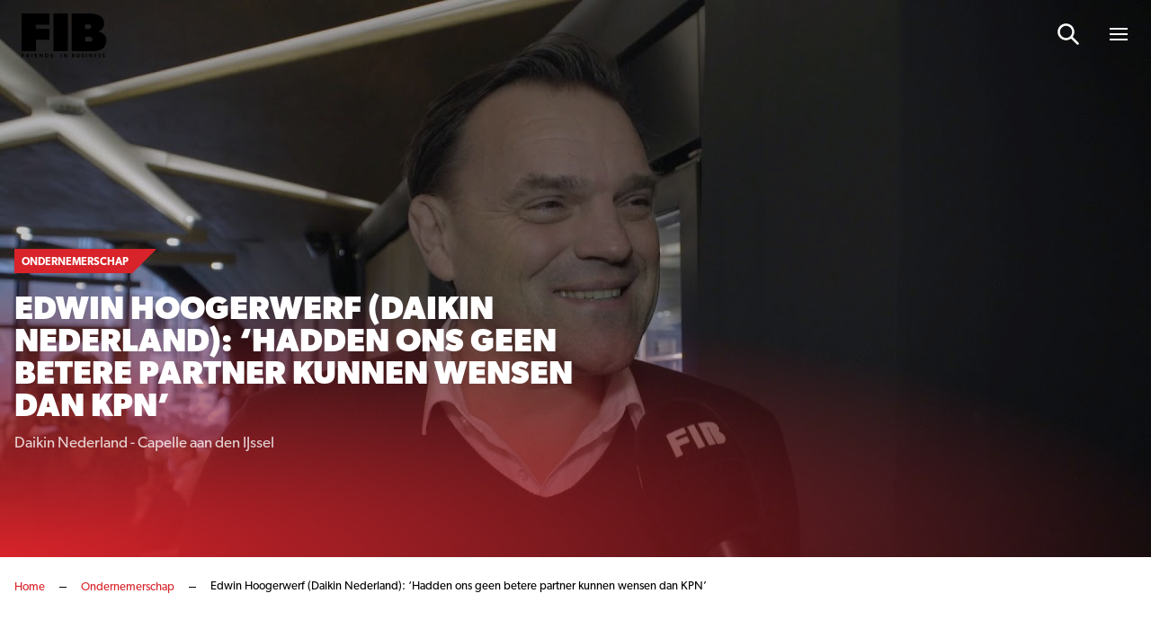

--- FILE ---
content_type: text/html; charset=UTF-8
request_url: https://www.friendsinbusiness.nl/ondernemerschap/edwin-hoogerwerf-daikin-nederland-hadden-ons-geen-betere-partner-kunnen-wensen-dan-kpn/
body_size: 15692
content:
<!doctype html>

<html lang="nl-NL">
<head>

    <!-- Google Tag Manager -->
    <script data-cookieconsent="ignore">(function(w,d,s,l,i){w[l]=w[l]||[];w[l].push({'gtm.start':
					new Date().getTime(),event:'gtm.js'});var f=d.getElementsByTagName(s)[0],
				j=d.createElement(s),dl=l!='dataLayer'?'&l='+l:'';j.async=true;j.src=
				'https://www.googletagmanager.com/gtm.js?id='+i+dl;f.parentNode.insertBefore(j,f);
			})(window,document,'script','dataLayer','GTM-549QTS');</script>
    <!-- End Google Tag Manager -->

    
    <meta http-equiv="X-UA-Compatible" content="IE=edge" />
    <meta charset="UTF-8" />
    <meta name="viewport" content="width=device-width, initial-scale=1.0, maximum-scale=1.0, user-scalable=no">
    <title>Edwin Hoogerwerf (Daikin Nederland): ‘Hadden ons geen betere partner kunnen wensen dan KPN’ - Friends In Business</title>

	<link rel="stylesheet" href="//use.typekit.net/lcm0pdk.css">

    
    <meta name='robots' content='index, follow, max-image-preview:large, max-snippet:-1, max-video-preview:-1' />

	<!-- This site is optimized with the Yoast SEO plugin v26.7 - https://yoast.com/wordpress/plugins/seo/ -->
	<link rel="canonical" href="https://www.friendsinbusiness.nl/ondernemerschap/edwin-hoogerwerf-daikin-nederland-hadden-ons-geen-betere-partner-kunnen-wensen-dan-kpn/" />
	<meta property="og:locale" content="nl_NL" />
	<meta property="og:type" content="article" />
	<meta property="og:title" content="Edwin Hoogerwerf (Daikin Nederland): ‘Hadden ons geen betere partner kunnen wensen dan KPN’ - Friends In Business" />
	<meta property="og:description" content="Daikin Nederland kijkt tevreden terug op het tweede seizoen als hoofdsponsor van schaatsbond KNSB. ‘Twee jaar geleden stapten wij de wereld van sportsponsoring in’, zegt managing director Edwin Hoogerwerf. ‘Voor Daikin en voor mij een nieuw avontuur waarin wij veel en snel moesten leren.’ &lsquo;Terugkijkend aan het einde van ons tweede seizoen hadden wij ons [&hellip;]" />
	<meta property="og:url" content="https://www.friendsinbusiness.nl/ondernemerschap/edwin-hoogerwerf-daikin-nederland-hadden-ons-geen-betere-partner-kunnen-wensen-dan-kpn/" />
	<meta property="og:site_name" content="Friends In Business" />
	<meta property="article:published_time" content="2020-03-09T22:00:00+00:00" />
	<meta property="og:image" content="https://www.friendsinbusiness.nl/wp-content/uploads/2021/09/Hoogerwerf0512.jpg" />
	<meta property="og:image:width" content="1280" />
	<meta property="og:image:height" content="720" />
	<meta property="og:image:type" content="image/jpeg" />
	<meta name="author" content="supportbmade" />
	<meta name="twitter:card" content="summary_large_image" />
	<meta name="twitter:label1" content="Geschreven door" />
	<meta name="twitter:data1" content="supportbmade" />
	<meta name="twitter:label2" content="Geschatte leestijd" />
	<meta name="twitter:data2" content="1 minuut" />
	<script type="application/ld+json" class="yoast-schema-graph">{"@context":"https://schema.org","@graph":[{"@type":"Article","@id":"https://www.friendsinbusiness.nl/ondernemerschap/edwin-hoogerwerf-daikin-nederland-hadden-ons-geen-betere-partner-kunnen-wensen-dan-kpn/#article","isPartOf":{"@id":"https://www.friendsinbusiness.nl/ondernemerschap/edwin-hoogerwerf-daikin-nederland-hadden-ons-geen-betere-partner-kunnen-wensen-dan-kpn/"},"author":{"name":"supportbmade","@id":"https://www.friendsinbusiness.nl/#/schema/person/c6ad8c43d167c5643474f8d65f433e0a"},"headline":"Edwin Hoogerwerf (Daikin Nederland): ‘Hadden ons geen betere partner kunnen wensen dan KPN’","datePublished":"2020-03-09T22:00:00+00:00","mainEntityOfPage":{"@id":"https://www.friendsinbusiness.nl/ondernemerschap/edwin-hoogerwerf-daikin-nederland-hadden-ons-geen-betere-partner-kunnen-wensen-dan-kpn/"},"wordCount":128,"image":{"@id":"https://www.friendsinbusiness.nl/ondernemerschap/edwin-hoogerwerf-daikin-nederland-hadden-ons-geen-betere-partner-kunnen-wensen-dan-kpn/#primaryimage"},"thumbnailUrl":"https://www.friendsinbusiness.nl/wp-content/uploads/2021/09/Hoogerwerf0512.jpg","articleSection":["Ondernemerschap","Rotterdam"],"inLanguage":"nl-NL"},{"@type":"WebPage","@id":"https://www.friendsinbusiness.nl/ondernemerschap/edwin-hoogerwerf-daikin-nederland-hadden-ons-geen-betere-partner-kunnen-wensen-dan-kpn/","url":"https://www.friendsinbusiness.nl/ondernemerschap/edwin-hoogerwerf-daikin-nederland-hadden-ons-geen-betere-partner-kunnen-wensen-dan-kpn/","name":"Edwin Hoogerwerf (Daikin Nederland): ‘Hadden ons geen betere partner kunnen wensen dan KPN’ - Friends In Business","isPartOf":{"@id":"https://www.friendsinbusiness.nl/#website"},"primaryImageOfPage":{"@id":"https://www.friendsinbusiness.nl/ondernemerschap/edwin-hoogerwerf-daikin-nederland-hadden-ons-geen-betere-partner-kunnen-wensen-dan-kpn/#primaryimage"},"image":{"@id":"https://www.friendsinbusiness.nl/ondernemerschap/edwin-hoogerwerf-daikin-nederland-hadden-ons-geen-betere-partner-kunnen-wensen-dan-kpn/#primaryimage"},"thumbnailUrl":"https://www.friendsinbusiness.nl/wp-content/uploads/2021/09/Hoogerwerf0512.jpg","datePublished":"2020-03-09T22:00:00+00:00","author":{"@id":"https://www.friendsinbusiness.nl/#/schema/person/c6ad8c43d167c5643474f8d65f433e0a"},"breadcrumb":{"@id":"https://www.friendsinbusiness.nl/ondernemerschap/edwin-hoogerwerf-daikin-nederland-hadden-ons-geen-betere-partner-kunnen-wensen-dan-kpn/#breadcrumb"},"inLanguage":"nl-NL","potentialAction":[{"@type":"ReadAction","target":["https://www.friendsinbusiness.nl/ondernemerschap/edwin-hoogerwerf-daikin-nederland-hadden-ons-geen-betere-partner-kunnen-wensen-dan-kpn/"]}]},{"@type":"ImageObject","inLanguage":"nl-NL","@id":"https://www.friendsinbusiness.nl/ondernemerschap/edwin-hoogerwerf-daikin-nederland-hadden-ons-geen-betere-partner-kunnen-wensen-dan-kpn/#primaryimage","url":"https://www.friendsinbusiness.nl/wp-content/uploads/2021/09/Hoogerwerf0512.jpg","contentUrl":"https://www.friendsinbusiness.nl/wp-content/uploads/2021/09/Hoogerwerf0512.jpg","width":1280,"height":720},{"@type":"BreadcrumbList","@id":"https://www.friendsinbusiness.nl/ondernemerschap/edwin-hoogerwerf-daikin-nederland-hadden-ons-geen-betere-partner-kunnen-wensen-dan-kpn/#breadcrumb","itemListElement":[{"@type":"ListItem","position":1,"name":"Home","item":"https://www.friendsinbusiness.nl/"},{"@type":"ListItem","position":2,"name":"Ondernemerschap","item":"https://www.friendsinbusiness.nl/ondernemerschap/"},{"@type":"ListItem","position":3,"name":"Edwin Hoogerwerf (Daikin Nederland): ‘Hadden ons geen betere partner kunnen wensen dan KPN’"}]},{"@type":"WebSite","@id":"https://www.friendsinbusiness.nl/#website","url":"https://www.friendsinbusiness.nl/","name":"Friends In Business","description":"","potentialAction":[{"@type":"SearchAction","target":{"@type":"EntryPoint","urlTemplate":"https://www.friendsinbusiness.nl/?s={search_term_string}"},"query-input":{"@type":"PropertyValueSpecification","valueRequired":true,"valueName":"search_term_string"}}],"inLanguage":"nl-NL"},{"@type":"Person","@id":"https://www.friendsinbusiness.nl/#/schema/person/c6ad8c43d167c5643474f8d65f433e0a","name":"supportbmade","sameAs":["https://www.friendsinbusiness.nl.eyal.bmade.it"]}]}</script>
	<!-- / Yoast SEO plugin. -->


<link rel='dns-prefetch' href='//js-eu1.hs-scripts.com' />
<style id='wp-img-auto-sizes-contain-inline-css' type='text/css'>
img:is([sizes=auto i],[sizes^="auto," i]){contain-intrinsic-size:3000px 1500px}
/*# sourceURL=wp-img-auto-sizes-contain-inline-css */
</style>
<style id='wp-block-paragraph-inline-css' type='text/css'>
.is-small-text{font-size:.875em}.is-regular-text{font-size:1em}.is-large-text{font-size:2.25em}.is-larger-text{font-size:3em}.has-drop-cap:not(:focus):first-letter{float:left;font-size:8.4em;font-style:normal;font-weight:100;line-height:.68;margin:.05em .1em 0 0;text-transform:uppercase}body.rtl .has-drop-cap:not(:focus):first-letter{float:none;margin-left:.1em}p.has-drop-cap.has-background{overflow:hidden}:root :where(p.has-background){padding:1.25em 2.375em}:where(p.has-text-color:not(.has-link-color)) a{color:inherit}p.has-text-align-left[style*="writing-mode:vertical-lr"],p.has-text-align-right[style*="writing-mode:vertical-rl"]{rotate:180deg}
.is-style-intro-text, .editor-styles-wrapper .is-style-intro-text { font-size: 20px; line-height: 32px; }
/*# sourceURL=wp-block-paragraph-inline-css */
</style>
<style id='classic-theme-styles-inline-css' type='text/css'>
/*! This file is auto-generated */
.wp-block-button__link{color:#fff;background-color:#32373c;border-radius:9999px;box-shadow:none;text-decoration:none;padding:calc(.667em + 2px) calc(1.333em + 2px);font-size:1.125em}.wp-block-file__button{background:#32373c;color:#fff;text-decoration:none}
/*# sourceURL=/wp-includes/css/classic-themes.min.css */
</style>
<link rel='stylesheet' id='main-css' href='https://www.friendsinbusiness.nl/wp-content/themes/bmade/dist/css/bmade.main.css?ver=1736951420' type='text/css' media='all' />
			<!-- DO NOT COPY THIS SNIPPET! Start of Page Analytics Tracking for HubSpot WordPress plugin v11.3.33-->
			<script class="hsq-set-content-id" data-content-id="blog-post">
				var _hsq = _hsq || [];
				_hsq.push(["setContentType", "blog-post"]);
			</script>
			<!-- DO NOT COPY THIS SNIPPET! End of Page Analytics Tracking for HubSpot WordPress plugin -->
			<link rel="icon" href="https://www.friendsinbusiness.nl/wp-content/uploads/2021/08/favicon.ico" sizes="32x32" />
<link rel="icon" href="https://www.friendsinbusiness.nl/wp-content/uploads/2021/08/favicon.ico" sizes="192x192" />
<link rel="apple-touch-icon" href="https://www.friendsinbusiness.nl/wp-content/uploads/2021/08/favicon.ico" />
<meta name="msapplication-TileImage" content="https://www.friendsinbusiness.nl/wp-content/uploads/2021/08/favicon.ico" />


    <script type="text/javascript" data-cookieconsent="ignore">
        window['bmade'] = {
            'wp_rest_nonce': 'b516b9e019'
        };
    </script>

    
    
    

<style id='global-styles-inline-css' type='text/css'>
:root{--wp--preset--aspect-ratio--square: 1;--wp--preset--aspect-ratio--4-3: 4/3;--wp--preset--aspect-ratio--3-4: 3/4;--wp--preset--aspect-ratio--3-2: 3/2;--wp--preset--aspect-ratio--2-3: 2/3;--wp--preset--aspect-ratio--16-9: 16/9;--wp--preset--aspect-ratio--9-16: 9/16;--wp--preset--color--black: #000000;--wp--preset--color--cyan-bluish-gray: #abb8c3;--wp--preset--color--white: #ffffff;--wp--preset--color--pale-pink: #f78da7;--wp--preset--color--vivid-red: #cf2e2e;--wp--preset--color--luminous-vivid-orange: #ff6900;--wp--preset--color--luminous-vivid-amber: #fcb900;--wp--preset--color--light-green-cyan: #7bdcb5;--wp--preset--color--vivid-green-cyan: #00d084;--wp--preset--color--pale-cyan-blue: #8ed1fc;--wp--preset--color--vivid-cyan-blue: #0693e3;--wp--preset--color--vivid-purple: #9b51e0;--wp--preset--gradient--vivid-cyan-blue-to-vivid-purple: linear-gradient(135deg,rgb(6,147,227) 0%,rgb(155,81,224) 100%);--wp--preset--gradient--light-green-cyan-to-vivid-green-cyan: linear-gradient(135deg,rgb(122,220,180) 0%,rgb(0,208,130) 100%);--wp--preset--gradient--luminous-vivid-amber-to-luminous-vivid-orange: linear-gradient(135deg,rgb(252,185,0) 0%,rgb(255,105,0) 100%);--wp--preset--gradient--luminous-vivid-orange-to-vivid-red: linear-gradient(135deg,rgb(255,105,0) 0%,rgb(207,46,46) 100%);--wp--preset--gradient--very-light-gray-to-cyan-bluish-gray: linear-gradient(135deg,rgb(238,238,238) 0%,rgb(169,184,195) 100%);--wp--preset--gradient--cool-to-warm-spectrum: linear-gradient(135deg,rgb(74,234,220) 0%,rgb(151,120,209) 20%,rgb(207,42,186) 40%,rgb(238,44,130) 60%,rgb(251,105,98) 80%,rgb(254,248,76) 100%);--wp--preset--gradient--blush-light-purple: linear-gradient(135deg,rgb(255,206,236) 0%,rgb(152,150,240) 100%);--wp--preset--gradient--blush-bordeaux: linear-gradient(135deg,rgb(254,205,165) 0%,rgb(254,45,45) 50%,rgb(107,0,62) 100%);--wp--preset--gradient--luminous-dusk: linear-gradient(135deg,rgb(255,203,112) 0%,rgb(199,81,192) 50%,rgb(65,88,208) 100%);--wp--preset--gradient--pale-ocean: linear-gradient(135deg,rgb(255,245,203) 0%,rgb(182,227,212) 50%,rgb(51,167,181) 100%);--wp--preset--gradient--electric-grass: linear-gradient(135deg,rgb(202,248,128) 0%,rgb(113,206,126) 100%);--wp--preset--gradient--midnight: linear-gradient(135deg,rgb(2,3,129) 0%,rgb(40,116,252) 100%);--wp--preset--font-size--small: 13px;--wp--preset--font-size--medium: 20px;--wp--preset--font-size--large: 36px;--wp--preset--font-size--x-large: 42px;--wp--preset--spacing--20: 0.44rem;--wp--preset--spacing--30: 0.67rem;--wp--preset--spacing--40: 1rem;--wp--preset--spacing--50: 1.5rem;--wp--preset--spacing--60: 2.25rem;--wp--preset--spacing--70: 3.38rem;--wp--preset--spacing--80: 5.06rem;--wp--preset--shadow--natural: 6px 6px 9px rgba(0, 0, 0, 0.2);--wp--preset--shadow--deep: 12px 12px 50px rgba(0, 0, 0, 0.4);--wp--preset--shadow--sharp: 6px 6px 0px rgba(0, 0, 0, 0.2);--wp--preset--shadow--outlined: 6px 6px 0px -3px rgb(255, 255, 255), 6px 6px rgb(0, 0, 0);--wp--preset--shadow--crisp: 6px 6px 0px rgb(0, 0, 0);}:where(.is-layout-flex){gap: 0.5em;}:where(.is-layout-grid){gap: 0.5em;}body .is-layout-flex{display: flex;}.is-layout-flex{flex-wrap: wrap;align-items: center;}.is-layout-flex > :is(*, div){margin: 0;}body .is-layout-grid{display: grid;}.is-layout-grid > :is(*, div){margin: 0;}:where(.wp-block-columns.is-layout-flex){gap: 2em;}:where(.wp-block-columns.is-layout-grid){gap: 2em;}:where(.wp-block-post-template.is-layout-flex){gap: 1.25em;}:where(.wp-block-post-template.is-layout-grid){gap: 1.25em;}.has-black-color{color: var(--wp--preset--color--black) !important;}.has-cyan-bluish-gray-color{color: var(--wp--preset--color--cyan-bluish-gray) !important;}.has-white-color{color: var(--wp--preset--color--white) !important;}.has-pale-pink-color{color: var(--wp--preset--color--pale-pink) !important;}.has-vivid-red-color{color: var(--wp--preset--color--vivid-red) !important;}.has-luminous-vivid-orange-color{color: var(--wp--preset--color--luminous-vivid-orange) !important;}.has-luminous-vivid-amber-color{color: var(--wp--preset--color--luminous-vivid-amber) !important;}.has-light-green-cyan-color{color: var(--wp--preset--color--light-green-cyan) !important;}.has-vivid-green-cyan-color{color: var(--wp--preset--color--vivid-green-cyan) !important;}.has-pale-cyan-blue-color{color: var(--wp--preset--color--pale-cyan-blue) !important;}.has-vivid-cyan-blue-color{color: var(--wp--preset--color--vivid-cyan-blue) !important;}.has-vivid-purple-color{color: var(--wp--preset--color--vivid-purple) !important;}.has-black-background-color{background-color: var(--wp--preset--color--black) !important;}.has-cyan-bluish-gray-background-color{background-color: var(--wp--preset--color--cyan-bluish-gray) !important;}.has-white-background-color{background-color: var(--wp--preset--color--white) !important;}.has-pale-pink-background-color{background-color: var(--wp--preset--color--pale-pink) !important;}.has-vivid-red-background-color{background-color: var(--wp--preset--color--vivid-red) !important;}.has-luminous-vivid-orange-background-color{background-color: var(--wp--preset--color--luminous-vivid-orange) !important;}.has-luminous-vivid-amber-background-color{background-color: var(--wp--preset--color--luminous-vivid-amber) !important;}.has-light-green-cyan-background-color{background-color: var(--wp--preset--color--light-green-cyan) !important;}.has-vivid-green-cyan-background-color{background-color: var(--wp--preset--color--vivid-green-cyan) !important;}.has-pale-cyan-blue-background-color{background-color: var(--wp--preset--color--pale-cyan-blue) !important;}.has-vivid-cyan-blue-background-color{background-color: var(--wp--preset--color--vivid-cyan-blue) !important;}.has-vivid-purple-background-color{background-color: var(--wp--preset--color--vivid-purple) !important;}.has-black-border-color{border-color: var(--wp--preset--color--black) !important;}.has-cyan-bluish-gray-border-color{border-color: var(--wp--preset--color--cyan-bluish-gray) !important;}.has-white-border-color{border-color: var(--wp--preset--color--white) !important;}.has-pale-pink-border-color{border-color: var(--wp--preset--color--pale-pink) !important;}.has-vivid-red-border-color{border-color: var(--wp--preset--color--vivid-red) !important;}.has-luminous-vivid-orange-border-color{border-color: var(--wp--preset--color--luminous-vivid-orange) !important;}.has-luminous-vivid-amber-border-color{border-color: var(--wp--preset--color--luminous-vivid-amber) !important;}.has-light-green-cyan-border-color{border-color: var(--wp--preset--color--light-green-cyan) !important;}.has-vivid-green-cyan-border-color{border-color: var(--wp--preset--color--vivid-green-cyan) !important;}.has-pale-cyan-blue-border-color{border-color: var(--wp--preset--color--pale-cyan-blue) !important;}.has-vivid-cyan-blue-border-color{border-color: var(--wp--preset--color--vivid-cyan-blue) !important;}.has-vivid-purple-border-color{border-color: var(--wp--preset--color--vivid-purple) !important;}.has-vivid-cyan-blue-to-vivid-purple-gradient-background{background: var(--wp--preset--gradient--vivid-cyan-blue-to-vivid-purple) !important;}.has-light-green-cyan-to-vivid-green-cyan-gradient-background{background: var(--wp--preset--gradient--light-green-cyan-to-vivid-green-cyan) !important;}.has-luminous-vivid-amber-to-luminous-vivid-orange-gradient-background{background: var(--wp--preset--gradient--luminous-vivid-amber-to-luminous-vivid-orange) !important;}.has-luminous-vivid-orange-to-vivid-red-gradient-background{background: var(--wp--preset--gradient--luminous-vivid-orange-to-vivid-red) !important;}.has-very-light-gray-to-cyan-bluish-gray-gradient-background{background: var(--wp--preset--gradient--very-light-gray-to-cyan-bluish-gray) !important;}.has-cool-to-warm-spectrum-gradient-background{background: var(--wp--preset--gradient--cool-to-warm-spectrum) !important;}.has-blush-light-purple-gradient-background{background: var(--wp--preset--gradient--blush-light-purple) !important;}.has-blush-bordeaux-gradient-background{background: var(--wp--preset--gradient--blush-bordeaux) !important;}.has-luminous-dusk-gradient-background{background: var(--wp--preset--gradient--luminous-dusk) !important;}.has-pale-ocean-gradient-background{background: var(--wp--preset--gradient--pale-ocean) !important;}.has-electric-grass-gradient-background{background: var(--wp--preset--gradient--electric-grass) !important;}.has-midnight-gradient-background{background: var(--wp--preset--gradient--midnight) !important;}.has-small-font-size{font-size: var(--wp--preset--font-size--small) !important;}.has-medium-font-size{font-size: var(--wp--preset--font-size--medium) !important;}.has-large-font-size{font-size: var(--wp--preset--font-size--large) !important;}.has-x-large-font-size{font-size: var(--wp--preset--font-size--x-large) !important;}
/*# sourceURL=global-styles-inline-css */
</style>
</head>
<body class="wp-singular post-template-default single single-post postid-10048 single-format-standard wp-theme-bmade">

    <script type="text/javascript" data-cookieconsent="ignore">
    window['bmade']['header'] = [];
</script>



<header id="header" class="header"
        :class="{ 'header--scrolled': scrolled, 'header--expanded': menuExpanded }">
    <div class="header__inner">
        <div class="container">
            <div class="row justify-content-between align-items-center">
                <div class="col-auto">
                    <div class="header__logo-wrapper">
    <a class="header__logo" href="https://www.friendsinbusiness.nl">
                    <span class="header__logo-solo d-md-none">
                                    <img src="https://www.friendsinbusiness.nl/wp-content/uploads/2024/11/fib-logo-s.svg" alt="Logo" class="svg-logo">
                            </span>
            <span class="header__logo-slogan d-none d-md-block">
                                    <img src="https://www.friendsinbusiness.nl/wp-content/uploads/2024/11/fib-logo-s.svg" alt="Logo" class="svg-logo">
                            </span>
            </a>
</div>
                </div>
                <div class="col-auto justify-self-end align-self-center">
                                            <nav class="header__nav header__nav--has-c2a">
                            <ul class="header__list">
                                                                                                
                                                                    
                                    
                                    
                                                                                                            
                                    <li
        :class="{
            'header__list-item menu-item menu-item-type-custom menu-item-object-custom menu-item-home menu-item-29668' : true,
            'header__list-item--active-sub-menu': activeSubMenu === 1,
            'header__list-link--active': '',
                        'header__list-has-submenu': false
        }"

        >

    <a class="header__list-link header__list-link--1"
        href="https://www.friendsinbusiness.nl"
        >
         <span class="header__list-link-text">
              Home
         </span>

         
             </a>

    
</li>
                                                                    
                                    
                                    
                                                                                                            
                                    <li
        :class="{
            'header__list-item menu-item menu-item-type-post_type menu-item-object-page menu-item-29681' : true,
            'header__list-item--active-sub-menu': activeSubMenu === 2,
            'header__list-link--active': '',
                        'header__list-has-submenu': false
        }"

        >

    <a class="header__list-link header__list-link--2"
        href="https://www.friendsinbusiness.nl/nieuws/"
        >
         <span class="header__list-link-text">
              Nieuws
         </span>

         
             </a>

    
</li>
                                                                    
                                    
                                    
                                                                                                                                                                                        
                                    <li
        :class="{
            'header__list-item header__list-item__has-children menu-item menu-item-type-post_type menu-item-object-page menu-item-has-children menu-item-28941' : true,
            'header__list-item--active-sub-menu': activeSubMenu === 3,
            'header__list-link--active': '',
                        'header__list-has-submenu': true
        }"

        >

    <a class="header__list-link header__list-link--3"
        href="#"
        @click.prevent="openSubmenu('3', 'https://www.friendsinbusiness.nl/business-communication/', '')" >
         <span class="header__list-link-text">
              Business Communication
         </span>

                       <div class="header__list-link-icon">
                    <svg width="14" height="9" viewBox="0 0 14 9" fill="none" xmlns="http://www.w3.org/2000/svg">
<path d="M7.5625 0.945312C7.36719 0.75 7.09375 0.75 6.89844 0.945312L1.11719 6.64844C0.921875 6.84375 0.921875 7.15625 1.11719 7.3125L1.89844 8.09375C2.09375 8.28906 2.36719 8.28906 2.5625 8.09375L7.25 3.48438L11.8984 8.09375C12.0938 8.28906 12.4062 8.28906 12.5625 8.09375L13.3438 7.3125C13.5391 7.15625 13.5391 6.84375 13.3438 6.64844L7.5625 0.945312Z" fill="white"/>
</svg>

              </div>
         
             </a>

            <div class="header__sub-nav"
             :class="{ 'header__sub-nav--active': activeSubMenu === 3 }">
            <ul class="header__sub-list">
                <li class="header__sub-list-item">
                    <a class="header__sub-list-link"
                       href="https://www.friendsinbusiness.nl/business-communication/">
                        <span class="header__sub-list-link-label">
                            Business Communication
                        </span>
                    </a>
                </li>
                                    <li class="header__sub-list-item menu-item menu-item-type-taxonomy menu-item-object-category current-post-ancestor current-menu-parent current-post-parent menu-item-28942">
                        <a class="header__sub-list-link"
                           href="https://www.friendsinbusiness.nl/ondernemerschap/">
                            <div @click.prevent="openSubmenu(1, 'https://www.friendsinbusiness.nl/business-communication/')"
                                 class="header__sub-list-link-icon">
                                <svg width="14" height="9" viewBox="0 0 14 9" fill="none" xmlns="http://www.w3.org/2000/svg">
<path d="M7.5625 0.945312C7.36719 0.75 7.09375 0.75 6.89844 0.945312L1.11719 6.64844C0.921875 6.84375 0.921875 7.15625 1.11719 7.3125L1.89844 8.09375C2.09375 8.28906 2.36719 8.28906 2.5625 8.09375L7.25 3.48438L11.8984 8.09375C12.0938 8.28906 12.4062 8.28906 12.5625 8.09375L13.3438 7.3125C13.5391 7.15625 13.5391 6.84375 13.3438 6.64844L7.5625 0.945312Z" fill="white"/>
</svg>

                            </div>
                            <span class="header__sub-list-link-label">
                                Ondernemerschap
                            </span>
                        </a>
                    </li>
                                    <li class="header__sub-list-item menu-item menu-item-type-taxonomy menu-item-object-category menu-item-28944">
                        <a class="header__sub-list-link"
                           href="https://www.friendsinbusiness.nl/financieel/">
                            <div @click.prevent="openSubmenu(2, 'https://www.friendsinbusiness.nl/business-communication/')"
                                 class="header__sub-list-link-icon">
                                <svg width="14" height="9" viewBox="0 0 14 9" fill="none" xmlns="http://www.w3.org/2000/svg">
<path d="M7.5625 0.945312C7.36719 0.75 7.09375 0.75 6.89844 0.945312L1.11719 6.64844C0.921875 6.84375 0.921875 7.15625 1.11719 7.3125L1.89844 8.09375C2.09375 8.28906 2.36719 8.28906 2.5625 8.09375L7.25 3.48438L11.8984 8.09375C12.0938 8.28906 12.4062 8.28906 12.5625 8.09375L13.3438 7.3125C13.5391 7.15625 13.5391 6.84375 13.3438 6.64844L7.5625 0.945312Z" fill="white"/>
</svg>

                            </div>
                            <span class="header__sub-list-link-label">
                                Financieel
                            </span>
                        </a>
                    </li>
                                    <li class="header__sub-list-item menu-item menu-item-type-taxonomy menu-item-object-category menu-item-28943">
                        <a class="header__sub-list-link"
                           href="https://www.friendsinbusiness.nl/mobiliteit-en-vervoer/">
                            <div @click.prevent="openSubmenu(3, 'https://www.friendsinbusiness.nl/business-communication/')"
                                 class="header__sub-list-link-icon">
                                <svg width="14" height="9" viewBox="0 0 14 9" fill="none" xmlns="http://www.w3.org/2000/svg">
<path d="M7.5625 0.945312C7.36719 0.75 7.09375 0.75 6.89844 0.945312L1.11719 6.64844C0.921875 6.84375 0.921875 7.15625 1.11719 7.3125L1.89844 8.09375C2.09375 8.28906 2.36719 8.28906 2.5625 8.09375L7.25 3.48438L11.8984 8.09375C12.0938 8.28906 12.4062 8.28906 12.5625 8.09375L13.3438 7.3125C13.5391 7.15625 13.5391 6.84375 13.3438 6.64844L7.5625 0.945312Z" fill="white"/>
</svg>

                            </div>
                            <span class="header__sub-list-link-label">
                                Mobiliteit
                            </span>
                        </a>
                    </li>
                                    <li class="header__sub-list-item menu-item menu-item-type-taxonomy menu-item-object-category menu-item-28945">
                        <a class="header__sub-list-link"
                           href="https://www.friendsinbusiness.nl/innovatie/">
                            <div @click.prevent="openSubmenu(4, 'https://www.friendsinbusiness.nl/business-communication/')"
                                 class="header__sub-list-link-icon">
                                <svg width="14" height="9" viewBox="0 0 14 9" fill="none" xmlns="http://www.w3.org/2000/svg">
<path d="M7.5625 0.945312C7.36719 0.75 7.09375 0.75 6.89844 0.945312L1.11719 6.64844C0.921875 6.84375 0.921875 7.15625 1.11719 7.3125L1.89844 8.09375C2.09375 8.28906 2.36719 8.28906 2.5625 8.09375L7.25 3.48438L11.8984 8.09375C12.0938 8.28906 12.4062 8.28906 12.5625 8.09375L13.3438 7.3125C13.5391 7.15625 13.5391 6.84375 13.3438 6.64844L7.5625 0.945312Z" fill="white"/>
</svg>

                            </div>
                            <span class="header__sub-list-link-label">
                                Innovatie
                            </span>
                        </a>
                    </li>
                                    <li class="header__sub-list-item menu-item menu-item-type-post_type menu-item-object-page menu-item-28946">
                        <a class="header__sub-list-link"
                           href="https://www.friendsinbusiness.nl/word-partner/">
                            <div @click.prevent="openSubmenu(5, 'https://www.friendsinbusiness.nl/business-communication/')"
                                 class="header__sub-list-link-icon">
                                <svg width="14" height="9" viewBox="0 0 14 9" fill="none" xmlns="http://www.w3.org/2000/svg">
<path d="M7.5625 0.945312C7.36719 0.75 7.09375 0.75 6.89844 0.945312L1.11719 6.64844C0.921875 6.84375 0.921875 7.15625 1.11719 7.3125L1.89844 8.09375C2.09375 8.28906 2.36719 8.28906 2.5625 8.09375L7.25 3.48438L11.8984 8.09375C12.0938 8.28906 12.4062 8.28906 12.5625 8.09375L13.3438 7.3125C13.5391 7.15625 13.5391 6.84375 13.3438 6.64844L7.5625 0.945312Z" fill="white"/>
</svg>

                            </div>
                            <span class="header__sub-list-link-label">
                                Word ook Friend
                            </span>
                        </a>
                    </li>
                            </ul>
        </div>
    
</li>
                                                                    
                                    
                                    
                                                                                                                                                                                        
                                    <li
        :class="{
            'header__list-item header__list-item__has-children menu-item menu-item-type-post_type menu-item-object-page menu-item-has-children menu-item-29036' : true,
            'header__list-item--active-sub-menu': activeSubMenu === 4,
            'header__list-link--active': '',
                        'header__list-has-submenu': true
        }"

        >

    <a class="header__list-link header__list-link--4"
        href="#"
        @click.prevent="openSubmenu('4', 'https://www.friendsinbusiness.nl/quality-search/', '')" >
         <span class="header__list-link-text">
              Quality Search
         </span>

                       <div class="header__list-link-icon">
                    <svg width="14" height="9" viewBox="0 0 14 9" fill="none" xmlns="http://www.w3.org/2000/svg">
<path d="M7.5625 0.945312C7.36719 0.75 7.09375 0.75 6.89844 0.945312L1.11719 6.64844C0.921875 6.84375 0.921875 7.15625 1.11719 7.3125L1.89844 8.09375C2.09375 8.28906 2.36719 8.28906 2.5625 8.09375L7.25 3.48438L11.8984 8.09375C12.0938 8.28906 12.4062 8.28906 12.5625 8.09375L13.3438 7.3125C13.5391 7.15625 13.5391 6.84375 13.3438 6.64844L7.5625 0.945312Z" fill="white"/>
</svg>

              </div>
         
             </a>

            <div class="header__sub-nav"
             :class="{ 'header__sub-nav--active': activeSubMenu === 4 }">
            <ul class="header__sub-list">
                <li class="header__sub-list-item">
                    <a class="header__sub-list-link"
                       href="https://www.friendsinbusiness.nl/quality-search/">
                        <span class="header__sub-list-link-label">
                            Quality Search
                        </span>
                    </a>
                </li>
                                    <li class="header__sub-list-item menu-item menu-item-type-post_type menu-item-object-page menu-item-29038">
                        <a class="header__sub-list-link"
                           href="https://www.friendsinbusiness.nl/vacatures/">
                            <div @click.prevent="openSubmenu(1, 'https://www.friendsinbusiness.nl/quality-search/')"
                                 class="header__sub-list-link-icon">
                                <svg width="14" height="9" viewBox="0 0 14 9" fill="none" xmlns="http://www.w3.org/2000/svg">
<path d="M7.5625 0.945312C7.36719 0.75 7.09375 0.75 6.89844 0.945312L1.11719 6.64844C0.921875 6.84375 0.921875 7.15625 1.11719 7.3125L1.89844 8.09375C2.09375 8.28906 2.36719 8.28906 2.5625 8.09375L7.25 3.48438L11.8984 8.09375C12.0938 8.28906 12.4062 8.28906 12.5625 8.09375L13.3438 7.3125C13.5391 7.15625 13.5391 6.84375 13.3438 6.64844L7.5625 0.945312Z" fill="white"/>
</svg>

                            </div>
                            <span class="header__sub-list-link-label">
                                Vacatures
                            </span>
                        </a>
                    </li>
                                    <li class="header__sub-list-item menu-item menu-item-type-post_type menu-item-object-page menu-item-29037">
                        <a class="header__sub-list-link"
                           href="https://www.friendsinbusiness.nl/kandidaten/">
                            <div @click.prevent="openSubmenu(2, 'https://www.friendsinbusiness.nl/quality-search/')"
                                 class="header__sub-list-link-icon">
                                <svg width="14" height="9" viewBox="0 0 14 9" fill="none" xmlns="http://www.w3.org/2000/svg">
<path d="M7.5625 0.945312C7.36719 0.75 7.09375 0.75 6.89844 0.945312L1.11719 6.64844C0.921875 6.84375 0.921875 7.15625 1.11719 7.3125L1.89844 8.09375C2.09375 8.28906 2.36719 8.28906 2.5625 8.09375L7.25 3.48438L11.8984 8.09375C12.0938 8.28906 12.4062 8.28906 12.5625 8.09375L13.3438 7.3125C13.5391 7.15625 13.5391 6.84375 13.3438 6.64844L7.5625 0.945312Z" fill="white"/>
</svg>

                            </div>
                            <span class="header__sub-list-link-label">
                                Kandidaten
                            </span>
                        </a>
                    </li>
                                    <li class="header__sub-list-item menu-item menu-item-type-post_type menu-item-object-page menu-item-29051">
                        <a class="header__sub-list-link"
                           href="https://www.friendsinbusiness.nl/contact/">
                            <div @click.prevent="openSubmenu(3, 'https://www.friendsinbusiness.nl/quality-search/')"
                                 class="header__sub-list-link-icon">
                                <svg width="14" height="9" viewBox="0 0 14 9" fill="none" xmlns="http://www.w3.org/2000/svg">
<path d="M7.5625 0.945312C7.36719 0.75 7.09375 0.75 6.89844 0.945312L1.11719 6.64844C0.921875 6.84375 0.921875 7.15625 1.11719 7.3125L1.89844 8.09375C2.09375 8.28906 2.36719 8.28906 2.5625 8.09375L7.25 3.48438L11.8984 8.09375C12.0938 8.28906 12.4062 8.28906 12.5625 8.09375L13.3438 7.3125C13.5391 7.15625 13.5391 6.84375 13.3438 6.64844L7.5625 0.945312Z" fill="white"/>
</svg>

                            </div>
                            <span class="header__sub-list-link-label">
                                Contact
                            </span>
                        </a>
                    </li>
                            </ul>
        </div>
    
</li>
                                                                    
                                    
                                    
                                                                                                                                                                                        
                                    <li
        :class="{
            'header__list-item header__list-item__has-children menu-item menu-item-type-post_type menu-item-object-page menu-item-has-children menu-item-28939' : true,
            'header__list-item--active-sub-menu': activeSubMenu === 5,
            'header__list-link--active': '',
                        'header__list-has-submenu': true
        }"

        >

    <a class="header__list-link header__list-link--5"
        href="#"
        @click.prevent="openSubmenu('5', 'https://www.friendsinbusiness.nl/over-fib/', '')" >
         <span class="header__list-link-text">
              Over FIB
         </span>

                       <div class="header__list-link-icon">
                    <svg width="14" height="9" viewBox="0 0 14 9" fill="none" xmlns="http://www.w3.org/2000/svg">
<path d="M7.5625 0.945312C7.36719 0.75 7.09375 0.75 6.89844 0.945312L1.11719 6.64844C0.921875 6.84375 0.921875 7.15625 1.11719 7.3125L1.89844 8.09375C2.09375 8.28906 2.36719 8.28906 2.5625 8.09375L7.25 3.48438L11.8984 8.09375C12.0938 8.28906 12.4062 8.28906 12.5625 8.09375L13.3438 7.3125C13.5391 7.15625 13.5391 6.84375 13.3438 6.64844L7.5625 0.945312Z" fill="white"/>
</svg>

              </div>
         
             </a>

            <div class="header__sub-nav"
             :class="{ 'header__sub-nav--active': activeSubMenu === 5 }">
            <ul class="header__sub-list">
                <li class="header__sub-list-item">
                    <a class="header__sub-list-link"
                       href="https://www.friendsinbusiness.nl/over-fib/">
                        <span class="header__sub-list-link-label">
                            Over FIB
                        </span>
                    </a>
                </li>
                                    <li class="header__sub-list-item menu-item menu-item-type-post_type menu-item-object-page menu-item-29342">
                        <a class="header__sub-list-link"
                           href="https://www.friendsinbusiness.nl/young-friends-in-businesss/">
                            <div @click.prevent="openSubmenu(1, 'https://www.friendsinbusiness.nl/over-fib/')"
                                 class="header__sub-list-link-icon">
                                <svg width="14" height="9" viewBox="0 0 14 9" fill="none" xmlns="http://www.w3.org/2000/svg">
<path d="M7.5625 0.945312C7.36719 0.75 7.09375 0.75 6.89844 0.945312L1.11719 6.64844C0.921875 6.84375 0.921875 7.15625 1.11719 7.3125L1.89844 8.09375C2.09375 8.28906 2.36719 8.28906 2.5625 8.09375L7.25 3.48438L11.8984 8.09375C12.0938 8.28906 12.4062 8.28906 12.5625 8.09375L13.3438 7.3125C13.5391 7.15625 13.5391 6.84375 13.3438 6.64844L7.5625 0.945312Z" fill="white"/>
</svg>

                            </div>
                            <span class="header__sub-list-link-label">
                                Young friends in businesss
                            </span>
                        </a>
                    </li>
                                    <li class="header__sub-list-item menu-item menu-item-type-post_type menu-item-object-page menu-item-29343">
                        <a class="header__sub-list-link"
                           href="https://www.friendsinbusiness.nl/friends/">
                            <div @click.prevent="openSubmenu(2, 'https://www.friendsinbusiness.nl/over-fib/')"
                                 class="header__sub-list-link-icon">
                                <svg width="14" height="9" viewBox="0 0 14 9" fill="none" xmlns="http://www.w3.org/2000/svg">
<path d="M7.5625 0.945312C7.36719 0.75 7.09375 0.75 6.89844 0.945312L1.11719 6.64844C0.921875 6.84375 0.921875 7.15625 1.11719 7.3125L1.89844 8.09375C2.09375 8.28906 2.36719 8.28906 2.5625 8.09375L7.25 3.48438L11.8984 8.09375C12.0938 8.28906 12.4062 8.28906 12.5625 8.09375L13.3438 7.3125C13.5391 7.15625 13.5391 6.84375 13.3438 6.64844L7.5625 0.945312Z" fill="white"/>
</svg>

                            </div>
                            <span class="header__sub-list-link-label">
                                Friends
                            </span>
                        </a>
                    </li>
                                    <li class="header__sub-list-item menu-item menu-item-type-post_type menu-item-object-page menu-item-30200">
                        <a class="header__sub-list-link"
                           href="https://www.friendsinbusiness.nl/team/">
                            <div @click.prevent="openSubmenu(3, 'https://www.friendsinbusiness.nl/over-fib/')"
                                 class="header__sub-list-link-icon">
                                <svg width="14" height="9" viewBox="0 0 14 9" fill="none" xmlns="http://www.w3.org/2000/svg">
<path d="M7.5625 0.945312C7.36719 0.75 7.09375 0.75 6.89844 0.945312L1.11719 6.64844C0.921875 6.84375 0.921875 7.15625 1.11719 7.3125L1.89844 8.09375C2.09375 8.28906 2.36719 8.28906 2.5625 8.09375L7.25 3.48438L11.8984 8.09375C12.0938 8.28906 12.4062 8.28906 12.5625 8.09375L13.3438 7.3125C13.5391 7.15625 13.5391 6.84375 13.3438 6.64844L7.5625 0.945312Z" fill="white"/>
</svg>

                            </div>
                            <span class="header__sub-list-link-label">
                                Team
                            </span>
                        </a>
                    </li>
                            </ul>
        </div>
    
</li>
                                                                    
                                    
                                    
                                                                                                            
                                    <li
        :class="{
            'header__list-item menu-item menu-item-type-post_type menu-item-object-page menu-item-333' : true,
            'header__list-item--active-sub-menu': activeSubMenu === 6,
            'header__list-link--active': '',
                        'header__list-has-submenu': false
        }"

        >

    <a class="header__list-link header__list-link--6"
        href="https://www.friendsinbusiness.nl/events/"
        >
         <span class="header__list-link-text">
              Events
         </span>

         
             </a>

    
</li>
                                                                    
                                    
                                    
                                                                                                            
                                    <li
        :class="{
            'header__list-item menu-item menu-item-type-post_type menu-item-object-page menu-item-30798' : true,
            'header__list-item--active-sub-menu': activeSubMenu === 7,
            'header__list-link--active': '',
                        'header__list-has-submenu': false
        }"

        >

    <a class="header__list-link header__list-link--7"
        href="https://www.friendsinbusiness.nl/videos-2/"
        >
         <span class="header__list-link-text">
              Video’s
         </span>

         
             </a>

    
</li>
                                
                                                            
                                
<li class="header__list-search-item"
    :class="{ 'header__list-search-item--active' : menuExpanded }">
    <div class="header__list-search-item-icon d-none d-lg-flex"
         @click.prevent="menuExpanded = !menuExpanded">
        <div class="header__list-search-item-search-icon">
            <svg width="24" height="24" viewBox="0 0 24 24" fill="none"
                 xmlns="http://www.w3.org/2000/svg">
                <path d="M23.384 21.619L16.855 15.09C18.2801 13.2167 18.9405 10.8719 18.7024 8.53016C18.4644 6.18841 17.3457 4.0245 15.5728 2.47621C13.7999 0.927921 11.5051 0.110859 9.15258 0.190325C6.8001 0.269792 4.56563 1.23985 2.90123 2.90425C1.23683 4.56865 0.266771 6.80312 0.187304 9.1556C0.107838 11.5081 0.9249 13.8029 2.47319 15.5758C4.02147 17.3488 6.18539 18.4674 8.52714 18.7054C10.8689 18.9435 13.2136 18.2831 15.087 16.858L21.616 23.387C21.8525 23.6177 22.1697 23.7468 22.5 23.7468C22.8303 23.7468 23.1475 23.6177 23.384 23.387C23.6182 23.1525 23.7498 22.8345 23.7498 22.503C23.7498 22.1715 23.6182 21.8536 23.384 21.619ZM2.75 9.50002C2.75 8.165 3.14588 6.85995 3.88758 5.74992C4.62928 4.63989 5.68349 3.77473 6.91689 3.26383C8.15029 2.75294 9.50749 2.61927 10.8169 2.87972C12.1262 3.14017 13.329 3.78305 14.273 4.72705C15.217 5.67106 15.8598 6.87379 16.1203 8.18316C16.3808 9.49253 16.2471 10.8497 15.7362 12.0831C15.2253 13.3165 14.3601 14.3707 13.2501 15.1124C12.1401 15.8541 10.835 16.25 9.5 16.25C7.71044 16.2479 5.99478 15.5361 4.72937 14.2707C3.46396 13.0052 2.75212 11.2896 2.75 9.50002Z"
                      fill="#fff"/>
            </svg>
        </div>
        <div class="header__list-search-item-close-icon d-none d-lg-block"
             @click.prevent="menuExpanded = !menuExpanded">
            <div class="header__hamburger hamburger hamburger--squeeze is-active"
                 @click.prevent="menuExpanded = !menuExpanded">
                <div class="hamburger-box">
                    <div class="hamburger-inner"></div>
                </div>
            </div>
        </div>
    </div>
    <form class="header__search-form" action="/" method="get"
          :class="{ 'header__search-form--active' : menuExpanded }" ref="searchForm">
        <div class="header__search-inner">
            <input class="header__search-field" ref="headerSearchField"
                   placeholder="Zoeken..." type="search"
                   value="" name="s"/>
        </div>
    </form>
</li>                                    <li class="header__list-item header__list-item--last  ">
        <a class="button button-black button--100-w header__button"
           target=""
           href="https://www.friendsinbusiness.nl/word-partner/">
            Word Friend
        </a>
    </li>
                            </ul>
                        </nav>
                    
                    

<div class="header__right-side">
    <div class="d-xl-none header__search" @click.prevent="openSearch()">
        <div class="header__search-icon">
            <svg width="24" height="24" viewBox="0 0 24 24" fill="none"
                 xmlns="http://www.w3.org/2000/svg">
                <path d="M23.384 21.619L16.855 15.09C18.2801 13.2167 18.9405 10.8719 18.7024 8.53016C18.4644 6.18841 17.3457 4.0245 15.5728 2.47621C13.7999 0.927921 11.5051 0.110859 9.15258 0.190325C6.8001 0.269792 4.56563 1.23985 2.90123 2.90425C1.23683 4.56865 0.266771 6.80312 0.187304 9.1556C0.107838 11.5081 0.9249 13.8029 2.47319 15.5758C4.02147 17.3488 6.18539 18.4674 8.52714 18.7054C10.8689 18.9435 13.2136 18.2831 15.087 16.858L21.616 23.387C21.8525 23.6177 22.1697 23.7468 22.5 23.7468C22.8303 23.7468 23.1475 23.6177 23.384 23.387C23.6182 23.1525 23.7498 22.8345 23.7498 22.503C23.7498 22.1715 23.6182 21.8536 23.384 21.619ZM2.75 9.50002C2.75 8.165 3.14588 6.85995 3.88758 5.74992C4.62928 4.63989 5.68349 3.77473 6.91689 3.26383C8.15029 2.75294 9.50749 2.61927 10.8169 2.87972C12.1262 3.14017 13.329 3.78305 14.273 4.72705C15.217 5.67106 15.8598 6.87379 16.1203 8.18316C16.3808 9.49253 16.2471 10.8497 15.7362 12.0831C15.2253 13.3165 14.3601 14.3707 13.2501 15.1124C12.1401 15.8541 10.835 16.25 9.5 16.25C7.71044 16.2479 5.99478 15.5361 4.72937 14.2707C3.46396 13.0052 2.75212 11.2896 2.75 9.50002Z"
                      fill="#fff"/>
            </svg>
        </div>
    </div>

    <div class="d-xl-none header__hamburger hamburger hamburger--squeeze"
         :class="{ 'is-active': menuExpanded }" @click.prevent="menuExpanded = !menuExpanded">
        <div class="hamburger-box">
            <div class="hamburger-inner"></div>
        </div>
    </div>
</div>                </div>
            </div>
        </div>
    </div>
</header>
<main class="main main--white-background">
    
                
    

	<div class="hero-outer">
	<transition appear appear-class="hero--appear-class" appear-to-class="hero--appear-to-class" appear-active-class="hero--appear-active-class">
		<section class="hero hero-y--  hero--ondernemerschap hero-x-- " style="background-image: url(https://www.friendsinbusiness.nl/wp-content/uploads/2021/09/Hoogerwerf0512.jpg)">
			
			<link rel="stylesheet" href="https://www.friendsinbusiness.nl/wp-content/themes/bmade/dist/css/bmade.hero.css?ver=1736951420" type="text/css" media="all">

			<div class="hero__inner ">
				<div class="hero__content ">
					<div class="container">
						<div class="row ">
							<div class="col-24 col-lg-13">

								
								
																		<span class="meta-label hero__label hero__label--ondernemerschap">Ondernemerschap</span>
								
																	<h1 class="hero__title ">Edwin Hoogerwerf (Daikin Nederland): ‘Hadden ons geen betere partner kunnen wensen dan KPN’</h1>
								
								
																	<p class="hero__text"> Daikin Nederland - Capelle aan den IJssel</p>
								
															</div>
						</div>
					</div>
				</div>
			</div>
		</section>
	</transition>
</div>

    <link rel="stylesheet" href="https://www.friendsinbusiness.nl/wp-content/themes/bmade/dist/css/bmade.breadcrumb.css?ver=1736951420" type="text/css" media="all">

<section class="section-breadcrumb section-breadcrumb--ondernemerschap">
    <div class="container">
        <div class="row">
            <div class="col">
                <div class="breadcrumb-wrapper"><span><span><a href="https://www.friendsinbusiness.nl/">Home</a></span> <span class="breadcrumb--seperator"></span> <span><a href="https://www.friendsinbusiness.nl/ondernemerschap/">Ondernemerschap</a></span> <span class="breadcrumb--seperator"></span> <span class="breadcrumb_last" aria-current="page">Edwin Hoogerwerf (Daikin Nederland): ‘Hadden ons geen betere partner kunnen wensen dan KPN’</span></span></div>
            </div>
        </div>
    </div>
</section>


        <link rel="stylesheet" href="https://www.friendsinbusiness.nl/wp-content/themes/bmade/dist/css/bmade.rich-text.css?ver=1736951420" type="text/css" media="all">

    <section class="section">
        <div class="container">
            <div class="row justify-content-center">
                <div class="col-24 col-md-16">
                    <div class="rich-text__content">
                        <div class="rich-text__intro intro">
<p>Daikin Nederland kijkt tevreden terug op het tweede seizoen als hoofdsponsor van schaatsbond KNSB. ‘Twee jaar geleden stapten wij de wereld van sportsponsoring in’, zegt managing director Edwin Hoogerwerf. ‘Voor Daikin en voor mij een nieuw avontuur waarin wij veel en snel moesten leren.’</p>
</div>
<p>&lsquo;Terugkijkend aan het einde van ons tweede seizoen hadden wij ons geen betere partner kunnen wensen dan KPN om ons hierin te begeleiden&rsquo;, aldus Hoogerwerf.</p>
<p>KPN heeft na tien jaar afscheid genomen van de schaatssport. &lsquo;Een groot deel van de indrukwekkende erfenis ligt nu bij ons. Wij gaan er alles aan doen om, samen met onze partners, de door KPN ingezette koers binnen de schaatswereld succesvol te vervolgen.&#39;</p>

                    </div>
                </div>
            </div>
        </div>
    </section>


        <div class="social-share">
        <link rel="stylesheet" href="https://www.friendsinbusiness.nl/wp-content/themes/bmade/dist/css/bmade.sharethis.css?ver=1736951420" type="text/css" media="all">
        <div class="container">
            <div class="row justify-content-center">
                <div class="col-24 col-md-16">
                    <div class="social-share__inner">
                        <div class="social-share__socials">
                            <a class="social-share__link social-share__link--facebook" target="_blank"
                               href="https://www.facebook.com/sharer/sharer.php?u=https://www.friendsinbusiness.nl/ondernemerschap/edwin-hoogerwerf-daikin-nederland-hadden-ons-geen-betere-partner-kunnen-wensen-dan-kpn/">
                                <svg width="20" height="34" viewBox="0 0 20 34" fill="none" xmlns="http://www.w3.org/2000/svg">
<path d="M19.0067 12.1893C18.9426 12.1163 18.8637 12.0575 18.7754 12.017C18.6871 11.9764 18.5912 11.9548 18.4939 11.9537H13.2692V7.92084C13.2692 7.5328 13.3524 7.08932 13.976 7.08932H18.1336C18.2249 7.09321 18.3158 7.07655 18.3998 7.04057C18.4837 7.00459 18.5586 6.9502 18.6187 6.88144C18.7408 6.75472 18.8102 6.58625 18.8127 6.41024V0.866763C18.8127 0.682985 18.7397 0.506735 18.6097 0.376784C18.4798 0.246834 18.3035 0.173828 18.1198 0.173828L12.1189 0.173828C5.46677 0.173828 4.954 5.85589 4.954 7.58823V11.9537H1.48932C1.30554 11.9537 1.12929 12.0267 0.999343 12.1567C0.869392 12.2866 0.796387 12.4629 0.796387 12.6467V18.1901C0.796387 18.3739 0.869392 18.5502 0.999343 18.6801C1.12929 18.8101 1.30554 18.8831 1.48932 18.8831H4.954V32.7418C4.954 32.9255 5.027 33.1018 5.15695 33.2317C5.2869 33.3617 5.46315 33.4347 5.64693 33.4347H12.5763C12.7601 33.4347 12.9363 33.3617 13.0663 33.2317C13.1962 33.1018 13.2692 32.9255 13.2692 32.7418V18.8831H17.2189C17.3913 18.8839 17.5578 18.8205 17.686 18.7052C17.8141 18.5899 17.8946 18.4309 17.9119 18.2594L19.1869 12.7159C19.1949 12.6205 19.183 12.5244 19.152 12.4337C19.121 12.3431 19.0715 12.2599 19.0067 12.1893Z"/>
</svg>

                                <p class="social-share__text">Facebook</p>
                            </a>
                            <a class="social-share__link social-share__link--twitter" target="_blank"
                               href="https://twitter.com/intent/tweet?text=Lees hier meer over 'Edwin Hoogerwerf (Daikin Nederland): ‘Hadden ons geen betere partner kunnen wensen dan KPN’'">
                                <svg width="34" height="35" viewBox="0 0 34 35" fill="none" xmlns="http://www.w3.org/2000/svg">
<path d="M33.0357 10.4043C33.1343 10.3223 33.2082 10.2146 33.2492 10.0931C33.2903 9.9716 33.2968 9.84111 33.2681 9.71614C33.2393 9.59117 33.1765 9.47662 33.0865 9.38524C32.9966 9.29386 32.883 9.22924 32.7585 9.19857L31.6637 8.92139C31.5641 8.89647 31.4713 8.84975 31.392 8.7846C31.3128 8.71945 31.2489 8.63751 31.2052 8.54468C31.1614 8.45186 31.1388 8.35048 31.139 8.24785C31.1392 8.14523 31.1622 8.04394 31.2063 7.95128L31.8161 6.71786C31.8737 6.59834 31.8958 6.46479 31.8797 6.33309C31.8637 6.20139 31.8101 6.07707 31.7255 5.97491C31.6408 5.87274 31.5286 5.79703 31.4022 5.75676C31.2758 5.71649 31.1404 5.71337 31.0123 5.74775L28.2406 6.52384C28.1373 6.55396 28.0284 6.55962 27.9226 6.54038C27.8167 6.52114 27.7168 6.47751 27.6308 6.41297C26.4313 5.51339 24.9725 5.0271 23.4732 5.0271C21.6354 5.0271 19.8729 5.75715 18.5734 7.05666C17.2739 8.35616 16.5438 10.1187 16.5438 11.9564V12.4554C16.5444 12.5405 16.5137 12.6228 16.4575 12.6867C16.4012 12.7507 16.3234 12.7916 16.2389 12.8018C12.3446 13.2592 8.61665 11.2774 4.59763 6.64857C4.51032 6.55228 4.39815 6.48193 4.27346 6.44525C4.14876 6.40858 4.01637 6.407 3.89083 6.44069C3.77774 6.49267 3.68074 6.57415 3.61002 6.67658C3.5393 6.779 3.49747 6.89858 3.48893 7.02275C2.93383 9.30298 3.15826 11.7034 4.12643 13.8412C4.15508 13.8979 4.16758 13.9614 4.16258 14.0247C4.15757 14.0881 4.13526 14.1488 4.09806 14.2003C4.06087 14.2518 4.01023 14.2921 3.95168 14.3168C3.89314 14.3414 3.82894 14.3495 3.7661 14.3401L2.21393 14.0353C2.1037 14.0175 1.99082 14.0267 1.8849 14.062C1.77898 14.0973 1.68315 14.1576 1.60558 14.2379C1.52801 14.3182 1.47099 14.4161 1.43937 14.5232C1.40775 14.6302 1.40247 14.7434 1.42398 14.8529C1.54364 15.9165 1.90096 16.9396 2.46951 17.8463C3.03806 18.7531 3.80327 19.5205 4.70849 20.0915C4.76707 20.1199 4.81647 20.1642 4.85104 20.2193C4.88561 20.2745 4.90394 20.3382 4.90394 20.4033C4.90394 20.4684 4.88561 20.5322 4.85104 20.5873C4.81647 20.6425 4.76707 20.6868 4.70849 20.7151L3.97398 21.0062C3.88478 21.0419 3.804 21.0959 3.73676 21.1645C3.66951 21.2332 3.61729 21.3151 3.58341 21.405C3.54952 21.4949 3.53471 21.5909 3.53992 21.6869C3.54513 21.7829 3.57024 21.8767 3.61366 21.9624C4.01984 22.8512 4.63554 23.6282 5.40794 24.2269C6.18034 24.8255 7.08641 25.2278 8.04844 25.3994C8.11533 25.4237 8.17312 25.4679 8.21395 25.5262C8.25479 25.5845 8.2767 25.6539 8.2767 25.7251C8.2767 25.7962 8.25479 25.8656 8.21395 25.9239C8.17312 25.9822 8.11533 26.0265 8.04844 26.0507C6.16416 26.8301 4.14204 27.2213 2.10306 27.201C1.91928 27.1643 1.72843 27.202 1.57249 27.306C1.41655 27.4099 1.30829 27.5716 1.27154 27.7554C1.23478 27.9391 1.27254 28.13 1.3765 28.2859C1.48046 28.4419 1.64211 28.5501 1.82589 28.5869C5.35645 30.2614 9.20035 31.1727 13.1069 31.2616C16.5431 31.314 19.9181 30.3497 22.808 28.4899C25.185 26.9031 27.1326 24.7529 28.477 22.2308C29.8215 19.7088 30.521 16.8933 30.5134 14.0353V12.8295C30.5142 12.7289 30.537 12.6297 30.5801 12.5387C30.6231 12.4478 30.6855 12.3673 30.7628 12.3029L33.0357 10.4043Z"/>
</svg>
                                <p class="social-share__text">Twitter</p>
                            </a>
                            <a class="social-share__link social-share__link--linkedin" target="_blank"
                               href="https://www.linkedin.com/sharing/share-offsite/?url=https://www.friendsinbusiness.nl/ondernemerschap/edwin-hoogerwerf-daikin-nederland-hadden-ons-geen-betere-partner-kunnen-wensen-dan-kpn/&title=Edwin Hoogerwerf (Daikin Nederland): ‘Hadden ons geen betere partner kunnen wensen dan KPN’&summary=Lees hier meer over 'Edwin Hoogerwerf (Daikin Nederland): ‘Hadden ons geen betere partner kunnen wensen dan KPN’'">
                                    <svg width="35" height="34" viewBox="0 0 35 34" fill="none" xmlns="http://www.w3.org/2000/svg">
<path fill-rule="evenodd" clip-rule="evenodd" d="M3.6416 5.71736C3.6416 6.63625 4.00371 7.5175 4.64826 8.16725C5.29282 8.81701 6.16702 9.18203 7.07856 9.18203C7.9901 9.18203 8.8643 8.81701 9.50885 8.16725C10.1534 7.5175 10.5155 6.63625 10.5155 5.71736C10.5155 4.79847 10.1534 3.91722 9.50885 3.26747C8.8643 2.61771 7.9901 2.25269 7.07856 2.25269C6.16702 2.25269 5.29282 2.61771 4.64826 3.26747C4.00371 3.91722 3.6416 4.79847 3.6416 5.71736ZM3.6416 11.9538H10.5709V31.3559H3.6416V11.9538ZM30.6661 31.3558H26.5085C26.3247 31.3558 26.1484 31.2828 26.0185 31.1528C25.8885 31.0229 25.8155 30.8466 25.8155 30.6629V20.2688C25.8155 19.3499 25.4505 18.4687 24.8007 17.8189C24.151 17.1692 23.2697 16.8042 22.3508 16.8042C21.432 16.8042 20.5507 17.1692 19.9009 17.8189C19.2512 18.4687 18.8862 19.3499 18.8862 20.2688V30.6629C18.8862 30.8466 18.8132 31.0229 18.6832 31.1528C18.5533 31.2828 18.377 31.3558 18.1932 31.3558H14.0356C13.8518 31.3558 13.6756 31.2828 13.5456 31.1528C13.4157 31.0229 13.3427 30.8466 13.3427 30.6629V12.6465C13.3427 12.4628 13.4157 12.2865 13.5456 12.1566C13.6756 12.0266 13.8518 11.9536 14.0356 11.9536H18.1932C18.377 11.9536 18.5533 12.0266 18.6832 12.1566C18.8132 12.2865 18.8862 12.4628 18.8862 12.6465C18.8857 12.7626 18.9208 12.876 18.9867 12.9716C19.0526 13.0671 19.1462 13.1401 19.2549 13.1809C19.3635 13.2216 19.4821 13.2281 19.5946 13.1995C19.707 13.1709 19.808 13.1085 19.884 13.0207C20.4527 12.4367 21.1375 11.9784 21.8941 11.6753C22.6508 11.3721 23.4626 11.2309 24.2772 11.2607C28.4071 11.2607 31.359 13.7968 31.359 19.0215V30.6629C31.359 30.8466 31.286 31.0229 31.156 31.1528C31.0261 31.2828 30.8498 31.3558 30.6661 31.3558Z"/>
</svg>

                                <p class="social-share__text">Linkedin</p>
                            </a>
                            <a class="social-share__link social-share__link--print" onclick="window.print(); return false;">
                                <svg xmlns="http://www.w3.org/2000/svg" fill="#fff" preserveAspectRatio="xMidYMid meet" height="1em" width="1em" viewBox="0 0 40 40">
  <g>
    <path d="m30 5v6.6h-20v-6.6h20z m1.6 15c1 0 1.8-0.7 1.8-1.6s-0.8-1.8-1.8-1.8-1.6 0.8-1.6 1.8 0.7 1.6 1.6 1.6z m-5 11.6v-8.2h-13.2v8.2h13.2z m5-18.2c2.8 0 5 2.2 5 5v10h-6.6v6.6h-20v-6.6h-6.6v-10c0-2.8 2.2-5 5-5h23.2z"/>
  </g>
</svg>
                                <p class="social-share__text">Print</p>
                            </a>
                        </div>
                    </div>
                </div>
            </div>
        </div>
    </div>




    
            

                        



        <link rel="stylesheet" href="https://www.friendsinbusiness.nl/wp-content/themes/bmade/dist/css/bmade.card-overview.css?ver=1736951420" type="text/css" media="all">
<link rel="stylesheet" href="https://www.friendsinbusiness.nl/wp-content/themes/bmade/dist/css/bmade.card-item.css?ver=1736951420" type="text/css" media="all">

    


    <section class="card-overview card-overview-wrapper">

                                    	
	<div class="section-intro ">
		<div class="container">
			<div class="row justify-content-center">
				<div class="col-24">
					<div class="section-intro-wrapper">
													<h4 class="h4 section-intro__title ">
								Meer nieuws
							</h4>
																	</div>
				</div>
			</div>
		</div>
	</div>
            
        
        

        
            <div class="container">
                <div class="row">

                    
                                                
                                                                                                                            
                                                                                                                                                                        
                        
                                                                                                                                            
                            
                                                         

                        
                                                
                        <div class="column col-xs-24 col-sm-12 col-md-8 col-lg-6">
                            <div class="card-overview__card-wrapper ">
                                
                                                                                                                        

		<a class="card-item " href="https://www.friendsinbusiness.nl/ondernemerschap/minder-animo-om-als-ondernemer-te-starten/">
			<div class="card-item__top">
			<figure class="card-item__hero">
																					<div class="card-item__hero-image" style="background-image: url(https://www.friendsinbusiness.nl/wp-content/uploads/2026/01/KVK-utrecht-balie-1024x536.jpg)"></div>
							</figure>

			<div class="card-item__content">
																				<h5 class="h5 card-item__title">Minder animo om bedrijf te starten</h5>
									
									<div class="meta-description card-item__text">De groei van het aantal bedrijven in Nederland was in 2025 de kleinste ooit. Het totaal&hellip;</div>
											</div>

		</div>


		<div class="card-item__footer">
										

										<div class="card-item__arrow">
											<svg width="12" height="12" viewBox="0 0 12 12" fill="none" xmlns="http://www.w3.org/2000/svg" >
<g clip-path="url(#clip0)" >
<path d="M0.375 6H11.625" stroke-linecap="round" stroke-linejoin="round"/>
<path d="M6.375 11.25L11.625 6L6.375 0.75" stroke-linecap="round" stroke-linejoin="round"/>
</g>
<defs>
<clipPath id="clip0">
<rect width="12" height="12" fill="white"/>
</clipPath>
</defs>
</svg>

					
				</div>
					</div>

		</a>
	                                                                            
                                                            </div>


                        </div>

                    
                                                
                                                                                                                            
                                                                                                                                                                        
                        
                                                                                                                                            
                            
                                                         

                        
                                                
                        <div class="column col-xs-24 col-sm-12 col-md-8 col-lg-6">
                            <div class="card-overview__card-wrapper ">
                                
                                                                                                                        

		<a class="card-item " href="https://www.friendsinbusiness.nl/algemeen-nieuws/de-toekomst-van-horeca-software-voor-afhaal-en-bezorgrestaurants/">
			<div class="card-item__top">
			<figure class="card-item__hero">
																					<div class="card-item__hero-image" style="background-image: url(https://www.friendsinbusiness.nl/wp-content/uploads/2026/01/pexels-atelierbyvineeth-35550884-1024x683.jpg)"></div>
							</figure>

			<div class="card-item__content">
																				<h5 class="h5 card-item__title">De toekomst van horeca software voor afhaal- en bezorgrestaurants</h5>
									
									<div class="meta-description card-item__text">De horeca is constant in beweging, en als je een afhaal- of bezorgrestaurant runt, weet je&hellip;</div>
											</div>

		</div>


		<div class="card-item__footer">
										

										<div class="card-item__arrow">
											<svg width="12" height="12" viewBox="0 0 12 12" fill="none" xmlns="http://www.w3.org/2000/svg" >
<g clip-path="url(#clip0)" >
<path d="M0.375 6H11.625" stroke-linecap="round" stroke-linejoin="round"/>
<path d="M6.375 11.25L11.625 6L6.375 0.75" stroke-linecap="round" stroke-linejoin="round"/>
</g>
<defs>
<clipPath id="clip0">
<rect width="12" height="12" fill="white"/>
</clipPath>
</defs>
</svg>

					
				</div>
					</div>

		</a>
	                                                                            
                                                            </div>


                        </div>

                    
                                                
                                                                                                                            
                                                                                                                                                                        
                        
                                                                                                                                            
                            
                                                         

                        
                                                
                        <div class="column col-xs-24 col-sm-12 col-md-8 col-lg-6">
                            <div class="card-overview__card-wrapper ">
                                
                                                                                                                        

		<a class="card-item " href="https://www.friendsinbusiness.nl/kunst-cultuur/designbeurs-object-strijkt-neer-in-lege-centrale-bibliotheek/">
			<div class="card-item__top">
			<figure class="card-item__hero">
																					<div class="card-item__hero-image" style="background-image: url(https://www.friendsinbusiness.nl/wp-content/uploads/2026/01/Object-Rotterdam-Centrale-Bibliotheek-Ossip-van-Duivenbode-1024x768.jpg)"></div>
							</figure>

			<div class="card-item__content">
																				<h5 class="h5 card-item__title">Designbeurs OBJECT strijkt neer in lege Centrale Bibliotheek</h5>
									
									<div class="meta-description card-item__text">Van 6 tot en met 8 februari vindt OBJECT Rotterdam plaats. De jaarlijkse designbeurs strijkt deze&hellip;</div>
											</div>

		</div>


		<div class="card-item__footer">
										

										<div class="card-item__arrow">
											<svg width="12" height="12" viewBox="0 0 12 12" fill="none" xmlns="http://www.w3.org/2000/svg" >
<g clip-path="url(#clip0)" >
<path d="M0.375 6H11.625" stroke-linecap="round" stroke-linejoin="round"/>
<path d="M6.375 11.25L11.625 6L6.375 0.75" stroke-linecap="round" stroke-linejoin="round"/>
</g>
<defs>
<clipPath id="clip0">
<rect width="12" height="12" fill="white"/>
</clipPath>
</defs>
</svg>

					
				</div>
					</div>

		</a>
	                                                                            
                                                            </div>


                        </div>

                    
                                                
                                                                                                                            
                                                                                                                                                                        
                        
                                                                                                                                            
                            
                                                         

                        
                                                
                        <div class="column col-xs-24 col-sm-12 col-md-8 col-lg-6">
                            <div class="card-overview__card-wrapper ">
                                
                                                                                                                        

		<a class="card-item " href="https://www.friendsinbusiness.nl/algemeen-nieuws/slimme-websitebouw-als-fundament-voor-succesvolle-e-commerce/">
			<div class="card-item__top">
			<figure class="card-item__hero">
																					<div class="card-item__hero-image" style="background-image: url(https://www.friendsinbusiness.nl/wp-content/uploads/2026/01/ERP-1024x682.jpg)"></div>
							</figure>

			<div class="card-item__content">
																				<h5 class="h5 card-item__title">Slimme websitebouw als fundament voor succesvolle e-commerce</h5>
									
									<div class="meta-description card-item__text">Slimme websitebouw draait om het maken van doordachte keuzes die verder gaan dan alleen een aantrekkelijk&hellip;</div>
											</div>

		</div>


		<div class="card-item__footer">
										

										<div class="card-item__arrow">
											<svg width="12" height="12" viewBox="0 0 12 12" fill="none" xmlns="http://www.w3.org/2000/svg" >
<g clip-path="url(#clip0)" >
<path d="M0.375 6H11.625" stroke-linecap="round" stroke-linejoin="round"/>
<path d="M6.375 11.25L11.625 6L6.375 0.75" stroke-linecap="round" stroke-linejoin="round"/>
</g>
<defs>
<clipPath id="clip0">
<rect width="12" height="12" fill="white"/>
</clipPath>
</defs>
</svg>

					
				</div>
					</div>

		</a>
	                                                                            
                                                            </div>


                        </div>

                                        

                </div>
            </div>

            </section>
    
</main>

    

<footer class="footer d-print-none">
	<div class="footer__main">
		<div class="container">
			<div class="row justify-content-center justify-content-md-start">

				<div class="col-24 col-md-10 order-1">
					<div class="footer__main-column">
						<div class="footer__logo-wrapper">
							<a class="footer__logo" href="https://www.friendsinbusiness.nl">
								<img class="footer__logo-image" src="https://www.friendsinbusiness.nl/wp-content/themes/bmade/dist/images/logo-footer.svg" alt="Friends In Business"/>
							</a>
						</div>

						<div class="footer__contact-block">
															<h3 class="footer__heading">Wilt u meer weten over Friends in Business?</h3>
																						<p>Neem dan contact met ons op via +31 6 20 53 73 43.</p>

							
															<div class="footer__button-wrapper">

																			<a href="https://www.friendsinbusiness.nl/word-partner/" class="button footer__button-top button--100-w" title="Word Friend">
											Word Friend
										</a>
																										</div>

													</div>
					</div>
				</div>

				<div class="col-22 col-sm-8 col-md-6 col-lg-6 offset-md-2 order-4 order-md-3">
					<div class="footer__main-column footer__main-column--middle">
						<h4 class="footer__main-column-header">Voorpagina</h4><div class="menu-footer-navigatie-1-container"><ul id="menu-footer-navigatie-1" class="menu"><li id="menu-item-22399" class="menu-item menu-item-type-taxonomy menu-item-object-category current-post-ancestor current-menu-parent current-post-parent menu-item-22399"><a href="https://www.friendsinbusiness.nl/ondernemerschap/">Ondernemerschap</a></li>
<li id="menu-item-22398" class="menu-item menu-item-type-taxonomy menu-item-object-category menu-item-22398"><a href="https://www.friendsinbusiness.nl/mobiliteit-en-vervoer/">Mobiliteit en vervoer</a></li>
<li id="menu-item-22396" class="menu-item menu-item-type-taxonomy menu-item-object-category menu-item-22396"><a href="https://www.friendsinbusiness.nl/financieel/">Financieel</a></li>
<li id="menu-item-22397" class="menu-item menu-item-type-taxonomy menu-item-object-category menu-item-22397"><a href="https://www.friendsinbusiness.nl/innovatie/">Innovatie</a></li>
<li id="menu-item-22401" class="menu-item menu-item-type-post_type menu-item-object-page menu-item-22401"><a href="https://www.friendsinbusiness.nl/word-partner/">Word Friend</a></li>
<li id="menu-item-22400" class="menu-item menu-item-type-post_type menu-item-object-page menu-item-22400"><a href="https://www.friendsinbusiness.nl/friends/">Friends</a></li>
</ul></div>
					</div>
				</div>

				<div class="col-22 col-sm-8 col-md-4 col-lg-6 order-5 order-md-4">
					<div class="footer__main-column footer__main-column--last">
													<h4 class="footer__main-column-header">Social media</h4>

							<ul class="footer__social-list">
																	<li class="footer__social-list-item">
										<a target="_blank" href="https://www.instagram.com/friendinbusiness/" class="footer__social-list-link footer__social-list-link--instagram">
											<svg width="34" height="34" viewBox="0 0 34 34" fill="none" xmlns="http://www.w3.org/2000/svg">
<path d="M24.8177 0.173828H9.57309C7.18511 0.177493 4.89598 1.12774 3.20742 2.8163C1.51885 4.50487 0.568607 6.794 0.564941 9.18198L0.564941 24.4265C0.568607 26.8145 1.51885 29.1037 3.20742 30.7922C4.89598 32.4808 7.18511 33.431 9.57309 33.4347H24.8177C27.2056 33.431 29.4948 32.4808 31.1833 30.7922C32.8719 29.1037 33.8221 26.8145 33.8258 24.4265V9.18198C33.8221 6.794 32.8719 4.50487 31.1833 2.8163C29.4948 1.12774 27.2056 0.177493 24.8177 0.173828V0.173828ZM17.1954 24.4265C15.6878 24.4265 14.2141 23.9795 12.9607 23.142C11.7072 22.3044 10.7302 21.114 10.1533 19.7212C9.57639 18.3284 9.42545 16.7958 9.71955 15.3172C10.0137 13.8387 10.7396 12.4805 11.8056 11.4145C12.8716 10.3485 14.2298 9.62255 15.7083 9.32844C17.1869 9.03433 18.7195 9.18528 20.1123 9.76219C21.5051 10.3391 22.6955 11.3161 23.5331 12.5695C24.3706 13.823 24.8177 15.2967 24.8177 16.8043C24.8177 18.8258 24.0146 20.7646 22.5851 22.194C21.1557 23.6235 19.2169 24.4265 17.1954 24.4265ZM26.2035 9.18198C25.7924 9.18198 25.3905 9.06006 25.0486 8.83164C24.7068 8.60322 24.4403 8.27855 24.283 7.8987C24.1256 7.51885 24.0845 7.10087 24.1647 6.69762C24.2449 6.29437 24.4429 5.92397 24.7336 5.63324C25.0243 5.34251 25.3947 5.14453 25.798 5.06432C26.2012 4.9841 26.6192 5.02527 26.9991 5.18261C27.3789 5.33995 27.7036 5.6064 27.932 5.94825C28.1604 6.29011 28.2823 6.69203 28.2823 7.10318C28.2823 7.65451 28.0633 8.18326 27.6735 8.57311C27.2836 8.96297 26.7549 9.18198 26.2035 9.18198Z"/>
</svg>

											instagram
										</a>
									</li>
																	<li class="footer__social-list-item">
										<a target="_blank" href="https://www.linkedin.com/company/FIBplatform" class="footer__social-list-link footer__social-list-link--linkedin">
											    <svg width="35" height="34" viewBox="0 0 35 34" fill="none" xmlns="http://www.w3.org/2000/svg">
<path fill-rule="evenodd" clip-rule="evenodd" d="M3.6416 5.71736C3.6416 6.63625 4.00371 7.5175 4.64826 8.16725C5.29282 8.81701 6.16702 9.18203 7.07856 9.18203C7.9901 9.18203 8.8643 8.81701 9.50885 8.16725C10.1534 7.5175 10.5155 6.63625 10.5155 5.71736C10.5155 4.79847 10.1534 3.91722 9.50885 3.26747C8.8643 2.61771 7.9901 2.25269 7.07856 2.25269C6.16702 2.25269 5.29282 2.61771 4.64826 3.26747C4.00371 3.91722 3.6416 4.79847 3.6416 5.71736ZM3.6416 11.9538H10.5709V31.3559H3.6416V11.9538ZM30.6661 31.3558H26.5085C26.3247 31.3558 26.1484 31.2828 26.0185 31.1528C25.8885 31.0229 25.8155 30.8466 25.8155 30.6629V20.2688C25.8155 19.3499 25.4505 18.4687 24.8007 17.8189C24.151 17.1692 23.2697 16.8042 22.3508 16.8042C21.432 16.8042 20.5507 17.1692 19.9009 17.8189C19.2512 18.4687 18.8862 19.3499 18.8862 20.2688V30.6629C18.8862 30.8466 18.8132 31.0229 18.6832 31.1528C18.5533 31.2828 18.377 31.3558 18.1932 31.3558H14.0356C13.8518 31.3558 13.6756 31.2828 13.5456 31.1528C13.4157 31.0229 13.3427 30.8466 13.3427 30.6629V12.6465C13.3427 12.4628 13.4157 12.2865 13.5456 12.1566C13.6756 12.0266 13.8518 11.9536 14.0356 11.9536H18.1932C18.377 11.9536 18.5533 12.0266 18.6832 12.1566C18.8132 12.2865 18.8862 12.4628 18.8862 12.6465C18.8857 12.7626 18.9208 12.876 18.9867 12.9716C19.0526 13.0671 19.1462 13.1401 19.2549 13.1809C19.3635 13.2216 19.4821 13.2281 19.5946 13.1995C19.707 13.1709 19.808 13.1085 19.884 13.0207C20.4527 12.4367 21.1375 11.9784 21.8941 11.6753C22.6508 11.3721 23.4626 11.2309 24.2772 11.2607C28.4071 11.2607 31.359 13.7968 31.359 19.0215V30.6629C31.359 30.8466 31.286 31.0229 31.156 31.1528C31.0261 31.2828 30.8498 31.3558 30.6661 31.3558Z"/>
</svg>

											linkedin
										</a>
									</li>
																	<li class="footer__social-list-item">
										<a target="_blank" href="https://www.youtube.com/channel/UCX7cRkel6zwIA8zcA02o5DA/videos" class="footer__social-list-link footer__social-list-link--youtube">
											<svg width="34" height="35" viewBox="0 0 34 35" fill="none" xmlns="http://www.w3.org/2000/svg">
<path d="M27.9744 5.71997H5.63415C4.18599 5.71997 2.79713 6.29525 1.77312 7.31926C0.749111 8.34327 0.173828 9.73213 0.173828 11.1803L0.173828 23.8194C0.173828 25.2676 0.749111 26.6565 1.77312 27.6805C2.79713 28.7045 4.18599 29.2798 5.63415 29.2798H27.9744C29.4225 29.2798 30.8114 28.7045 31.8354 27.6805C32.8594 26.6565 33.4347 25.2676 33.4347 23.8194V11.1803C33.4347 9.73213 32.8594 8.34327 31.8354 7.31926C30.8114 6.29525 29.4225 5.71997 27.9744 5.71997ZM23.0961 17.4999L13.7138 23.5423C13.6092 23.6094 13.4884 23.6471 13.3642 23.6515C13.24 23.656 13.1169 23.6269 13.0078 23.5674C12.8987 23.5078 12.8076 23.4201 12.744 23.3132C12.6805 23.2064 12.6469 23.0845 12.6467 22.9602V10.9586C12.6469 10.8343 12.6805 10.7123 12.744 10.6055C12.8076 10.4987 12.8987 10.4109 13.0078 10.3514C13.1169 10.2919 13.24 10.2628 13.3642 10.2672C13.4884 10.2716 13.6092 10.3094 13.7138 10.3765L23.0961 16.3773C23.1934 16.4401 23.2733 16.5263 23.3287 16.628C23.3841 16.7297 23.4131 16.8436 23.4131 16.9594C23.4131 17.0751 23.3841 17.1891 23.3287 17.2908C23.2733 17.3924 23.1934 17.4786 23.0961 17.5414V17.4999Z"/>
</svg>

											youtube
										</a>
									</li>
																	<li class="footer__social-list-item">
										<a target="_blank" href="https://www.tiktok.com/@friendsinbusiness_" class="footer__social-list-link footer__social-list-link--tiktok">
											
											tiktok
										</a>
									</li>
															</ul>
											</div>
				</div>

			</div>
		</div>
	</div>

	<div class="footer__bottom">
		<div class="container">
			<div class="row justify-content-center justify-content-lg-between">
				<div class="col-24">
					<div class="footer__bottom-section">
						<span class="footer__copyright">©
							2026
							-
							Friends In Business
						</span>

													<ul class="footer__bottom-list">
																	<li class="footer__bottom-list-item menu-item menu-item-type-post_type menu-item-object-page menu-item-privacy-policy menu-item-13834">
										<a class="footer__bottom-list-link" href="https://www.friendsinbusiness.nl/privacy/">Privacy</a>
									</li>
																	<li class="footer__bottom-list-item menu-item menu-item-type-post_type menu-item-object-page menu-item-310">
										<a class="footer__bottom-list-link" href="https://www.friendsinbusiness.nl/cookies/">Cookies</a>
									</li>
																	<li class="footer__bottom-list-item menu-item menu-item-type-post_type menu-item-object-page menu-item-311">
										<a class="footer__bottom-list-link" href="https://www.friendsinbusiness.nl/contact/">Contact</a>
									</li>
															</ul>
											</div>
				</div>
			</div>
		</div>
	</div>
</footer>
<script type="speculationrules">
{"prefetch":[{"source":"document","where":{"and":[{"href_matches":"/*"},{"not":{"href_matches":["/wp-*.php","/wp-admin/*","/wp-content/uploads/*","/wp-content/*","/wp-content/plugins/*","/wp-content/themes/bmade/*","/*\\?(.+)"]}},{"not":{"selector_matches":"a[rel~=\"nofollow\"]"}},{"not":{"selector_matches":".no-prefetch, .no-prefetch a"}}]},"eagerness":"conservative"}]}
</script>
            <!-- Leadinfo tracking code -->
            <script> (function (l, e, a, d, i, n, f, o) {
                    if (!l[i]) {
                        l.GlobalLeadinfoNamespace = l.GlobalLeadinfoNamespace || [];
                        l.GlobalLeadinfoNamespace.push(i);
                        l[i] = function () {
                            (l[i].q = l[i].q || []).push(arguments)
                        };
                        l[i].t = l[i].t || n;
                        l[i].q = l[i].q || [];
                        o = e.createElement(a);
                        f = e.getElementsByTagName(a)[0];
                        o.async = 1;
                        o.src = d;
                        f.parentNode.insertBefore(o, f);
                    }
                }(window, document, "script", "https://cdn.leadinfo.net/ping.js", "leadinfo", "LI-6822F0036FD09")); </script>
            <script type="text/javascript" id="leadin-script-loader-js-js-extra">
/* <![CDATA[ */
var leadin_wordpress = {"userRole":"visitor","pageType":"post","leadinPluginVersion":"11.3.33"};
//# sourceURL=leadin-script-loader-js-js-extra
/* ]]> */
</script>
<script type="text/javascript" src="https://js-eu1.hs-scripts.com/26652995.js?integration=WordPress&ver=11.3.33" data-cookieconsent="ignore"></script><script type="text/javascript" src="https://www.friendsinbusiness.nl/wp-content/themes/bmade/dist/js/bmade.vendor.js?ver=1736951456" data-cookieconsent="ignore"></script><script type="text/javascript" src="https://www.friendsinbusiness.nl/wp-content/themes/bmade/dist/js/bmade.main.js?ver=1736951456" data-cookieconsent="ignore"></script><script type="text/javascript" src="https://www.friendsinbusiness.nl/wp-content/themes/bmade/dist/js/bmade.header.js?ver=1736951456" data-cookieconsent="ignore"></script><script type="text/javascript" src="https://www.friendsinbusiness.nl/wp-content/themes/bmade/dist/js/bmade.hero.js?ver=1736951456" data-cookieconsent="ignore"></script><script type="text/javascript" src="https://www.friendsinbusiness.nl/wp-content/themes/bmade/dist/js/bmade.breadcrumb.js?ver=1736951456" data-cookieconsent="ignore"></script><script type="text/javascript" src="https://www.friendsinbusiness.nl/wp-content/themes/bmade/dist/js/bmade.footer.js?ver=1736951456" data-cookieconsent="ignore"></script>

</body>
</html>


--- FILE ---
content_type: image/svg+xml
request_url: https://www.friendsinbusiness.nl/wp-content/uploads/2024/11/fib-logo-s.svg
body_size: 2059
content:
<svg width="72" height="38" fill="none" xmlns="http://www.w3.org/2000/svg"><mask id="a" style="mask-type:luminance" maskUnits="userSpaceOnUse" x="0" y="0" width="72" height="32"><path d="M0 0h71.281v32H0V0Z" fill="#fff"/></mask><g mask="url(#a)"><path fill-rule="evenodd" clip-rule="evenodd" d="M11.918 9.416v3.524h11.467v9.368H12.058V32H0V0h23.385v9.41l-11.467.006ZM59.36 32H42.108V0h14.517c5.516 0 12.8 1.437 12.8 8.394 0 3.943-2.365 5.799-4.825 6.814 4.082 1.068 6.681 3.894 6.681 7.463 0 7.243-6.077 9.329-11.921 9.329ZM56.385 9.26H53.37v3.803h2.83c1.346 0 2.365-.418 2.365-1.946 0-1.302-.973-1.857-2.18-1.857Zm.61 10.498H53.38v4.081h3.848c1.343 0 2.317-.649 2.317-2.09 0-1.44-1.298-1.991-2.55-1.991ZM26.825 0v32h12.057V0H26.825Z" fill="#000"/></g><path d="M.694 34.61v.793h1.391v.558H.694v1.095H0v-3.003h2.27v.557H.694ZM5.869 37.056l-.58-.836h-.64v.836h-.694v-3.003h1.3c.266 0 .497.044.692.132.195.089.347.215.452.378.106.163.16.356.16.58 0 .223-.055.415-.162.576a1.025 1.025 0 0 1-.456.372l.674.965h-.746Zm-.014-1.914c0-.169-.055-.298-.164-.388-.108-.09-.266-.136-.475-.136h-.567v1.048h.567c.209 0 .367-.045.475-.136a.48.48 0 0 0 .164-.388ZM8.322 34.053h.694v3.003h-.694v-3.003ZM13.268 36.498v.558h-2.325v-3.003h2.27v.557h-1.58v.653h1.396v.54h-1.396v.695h1.635ZM17.789 34.053v3.003h-.57l-1.498-1.824v1.824h-.686v-3.003h.575l1.493 1.822v-1.822h.686ZM19.716 34.053h1.364c.326 0 .614.063.863.187.25.124.445.298.585.524.139.226.208.49.208.79 0 .301-.07.565-.208.79-.14.226-.334.4-.585.525-.25.125-.537.187-.863.187h-1.364v-3.003Zm1.329 2.432c.3 0 .54-.083.719-.25.18-.167.269-.394.269-.681 0-.286-.09-.513-.27-.68-.177-.168-.417-.252-.718-.252h-.635v1.863h.635ZM25.46 37.106c-.239 0-.469-.032-.69-.095a1.612 1.612 0 0 1-.533-.252l.236-.524c.129.095.281.171.458.228.178.058.355.086.532.086.197 0 .343-.03.438-.088.095-.058.143-.136.143-.234a.223.223 0 0 0-.084-.177.632.632 0 0 0-.216-.115 4.366 4.366 0 0 0-.353-.093 4.922 4.922 0 0 1-.563-.164.925.925 0 0 1-.376-.261c-.105-.121-.156-.281-.156-.482 0-.174.047-.331.142-.473a.96.96 0 0 1 .427-.337 1.75 1.75 0 0 1 .697-.125c.192 0 .38.023.562.07.183.046.343.111.481.197l-.214.528a1.67 1.67 0 0 0-.832-.238c-.195 0-.34.032-.433.096a.287.287 0 0 0-.138.25c0 .102.053.178.16.23.107.049.271.098.492.145.229.055.416.11.562.164.145.055.27.14.374.257.105.117.158.276.158.478a.818.818 0 0 1-.145.47.957.957 0 0 1-.43.337 1.776 1.776 0 0 1-.7.122ZM32.907 37.138v-3.062h.65v3.062h-.65ZM38.158 37.138h-.826L36 34.82h-.02c.026.409.04.701.04.877v1.44h-.58v-3.062h.819l1.329 2.294h.016c-.021-.399-.032-.68-.032-.846v-1.448h.585v3.062ZM42.232 34.077h.953c.434 0 .75.062.945.185.196.123.295.32.295.588a.75.75 0 0 1-.129.452.513.513 0 0 1-.343.21v.022c.195.043.335.124.421.244.086.118.129.276.129.471 0 .28-.102.498-.304.655-.202.156-.475.234-.82.234h-1.147v-3.061Zm.65 1.212h.375c.177 0 .304-.028.382-.082.08-.055.12-.145.12-.271 0-.117-.044-.2-.13-.251-.085-.051-.221-.076-.407-.076h-.34v.68Zm0 .514v.8h.422c.18 0 .311-.034.396-.102.085-.069.128-.174.128-.316 0-.254-.182-.382-.545-.382h-.402ZM48.722 34.076v1.98c0 .228-.05.426-.152.596a.987.987 0 0 1-.44.392c-.192.09-.418.135-.679.135-.393 0-.7-.1-.918-.303-.217-.2-.325-.477-.325-.828v-1.972h.647v1.875c0 .235.047.408.142.518.095.11.252.166.472.166.211 0 .365-.055.462-.166.096-.111.144-.286.144-.524v-1.869h.647ZM52.394 36.289c0 .276-.1.493-.298.653-.199.158-.476.237-.83.237-.328 0-.617-.06-.868-.183v-.604c.207.093.381.157.525.195.142.038.273.056.393.056.142 0 .25-.026.328-.08.076-.054.115-.135.115-.243a.268.268 0 0 0-.051-.16.568.568 0 0 0-.148-.134 3.704 3.704 0 0 0-.398-.209 1.89 1.89 0 0 1-.42-.253.967.967 0 0 1-.225-.283.808.808 0 0 1-.084-.378c0-.27.092-.482.275-.637.184-.156.439-.234.762-.234.16 0 .312.02.456.057.144.038.295.09.454.16l-.21.504a3.051 3.051 0 0 0-.406-.14 1.269 1.269 0 0 0-.313-.041c-.124 0-.218.03-.285.088a.284.284 0 0 0-.097.224.28.28 0 0 0 .039.15.46.46 0 0 0 .126.123c.059.039.196.11.414.214.285.136.48.274.586.411.106.138.16.307.16.507ZM54.063 37.138v-3.062h.648v3.062h-.648ZM59.313 37.138h-.826l-1.331-2.317h-.02c.026.41.04.702.04.877v1.44h-.58v-3.061h.82l1.328 2.293h.016c-.021-.398-.031-.68-.031-.845v-1.448h.584v3.061ZM62.963 37.139h-1.764v-3.062h1.764v.532h-1.115v.672h1.037v.532h-1.037v.79h1.115v.535ZM66.52 36.289c0 .276-.099.493-.297.653-.2.158-.476.237-.83.237-.328 0-.617-.06-.868-.183v-.604c.207.093.381.157.525.195.142.038.273.056.393.056.142 0 .25-.026.328-.08.076-.054.115-.135.115-.243a.268.268 0 0 0-.051-.16.568.568 0 0 0-.148-.134 3.71 3.71 0 0 0-.398-.209 1.888 1.888 0 0 1-.42-.253.965.965 0 0 1-.225-.283.807.807 0 0 1-.084-.378c0-.27.092-.482.275-.637.184-.156.439-.234.762-.234.16 0 .312.02.456.057.144.038.295.09.454.16l-.21.504a3.052 3.052 0 0 0-.406-.14 1.268 1.268 0 0 0-.313-.041c-.124 0-.219.03-.285.088a.284.284 0 0 0-.097.224.28.28 0 0 0 .039.15c.027.042.069.083.126.123.059.039.196.11.413.214.286.136.482.274.587.411.106.138.16.307.16.507ZM70 36.289c0 .276-.1.493-.299.653-.198.158-.475.237-.83.237-.327 0-.617-.06-.867-.183v-.604c.206.093.38.157.524.195.143.038.274.056.394.056.141 0 .25-.026.327-.08.077-.054.115-.135.115-.243a.268.268 0 0 0-.05-.16.568.568 0 0 0-.149-.134 3.71 3.71 0 0 0-.397-.209 1.888 1.888 0 0 1-.421-.253.965.965 0 0 1-.224-.283.808.808 0 0 1-.084-.378c0-.27.092-.482.275-.637.184-.156.438-.234.762-.234.16 0 .312.02.456.057.144.038.295.09.454.16l-.21.504a3.052 3.052 0 0 0-.406-.14 1.267 1.267 0 0 0-.314-.041c-.123 0-.218.03-.284.088a.284.284 0 0 0-.098.224.28.28 0 0 0 .04.15c.026.042.068.083.126.123.058.039.196.11.413.214.285.136.481.274.587.411.106.138.16.307.16.507Z" fill="#000"/></svg>